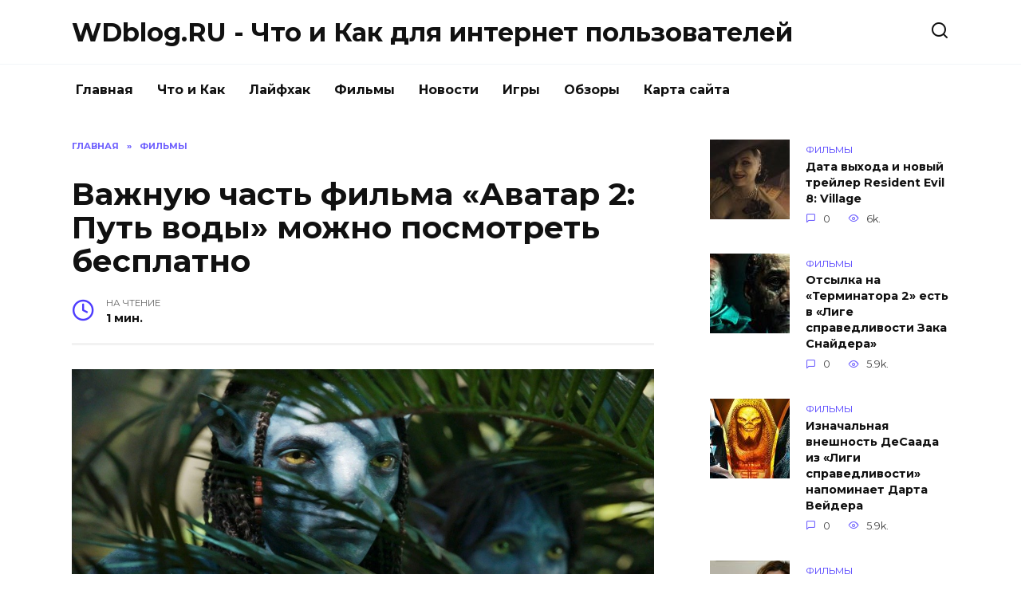

--- FILE ---
content_type: application/javascript
request_url: https://blog.wdfiles.ru/wp-content/plugins/captcha-bws/js/front_end_script.js
body_size: 1170
content:
( function( $ ) {
	var cptch_reload_events = {};

	$( document ).on( "click", '.cptch_reload_button', function( event ) {
		cptch_reload( $( this ) );
	} ).on( "mouseup", 'input[name="ac_form_submit"]', function( event ) {
		cptch_reload( $( this ) );
	} ).on( "touchstart", function( event ) {
		event = event || window.event;
		var item = $( event.target );
		if ( '1' === cptch_vars.enlarge ) {
			var element = item.hasClass( 'cptch_img' ) ? item : ( item.closest( '.cptch_img' ).length ? item.closest( '.cptch_img' ) : null );
			if ( element && element.length ) {
				event.preventDefault();
				element.toggleClass( 'cptch_reduce' );
				$( '.cptch_img' ).not( element ).removeClass( 'cptch_reduce' );
			} else {
				$( '.cptch_img' ).removeClass( 'cptch_reduce' );
			}
		}
		if ( item.hasClass( 'cptch_reload_button' ) || 'ac_form_submit' === item.attr( 'name' ) ) {
			if ( 'invisible' === item.data( 'cptch-type' ) ) {
				cptch_reload( item, true, 'ac_form_submit' );
				cptch_reload_events['ac_form_submit'] = setInterval( cptch_reload, ( cptch_vars.time_limit*1000 ), item, true, 'ac_form_submit' );
			} else {
				cptch_reload( item );
			}
		}
	} ).ready( function() {
		if ( $( '.cptch_recognition' ).length ) {
			$( '.cptch_recognition' ).each( function() {
				$( this ).find( '.cptch_input' ).css( 'width', $( this ).find( '.cptch_images_wrap' ).css( 'width' ) );
			} );
		}

		var ajax_containers = $( '.cptch_ajax_wrap' );

		if ( ! ajax_containers.length ) {
			return;
		}

		ajax_containers.each( function( index ) {
			if ( 'invisible' === $( this ).data( 'cptch-type' ) ) {
				cptch_reload( $( this ), true, index );
				cptch_reload_events[ index ] = setInterval( cptch_reload, ( cptch_vars.time_limit*1000 ), $( this ), true, index );
			} else {
				cptch_reload( $( this ), true );
			}
		} );
	} );

	/**
	 * Reload captcha
	 */
	function cptch_reload( object, is_ajax_load, index ) {
		is_ajax_load = is_ajax_load || false;
		if ( is_ajax_load ) {
			var captcha = object;
		} else {
			var captcha = object.hasClass( 'cptch_reload_button' ) ? object.parent().parent( '.cptch_wrap' ) : object.closest( 'form' ).find( '.cptch_wrap' );
		}
		var button  = captcha.find( '.cptch_reload_button' );
		if ( ! captcha.length || button.hasClass( 'cptch_active' ) ) {
			return false;
		}
		button.addClass( 'cptch_active' );
		var captcha_block	= captcha.parent(),
			input			= captcha.find( 'input:text' ),
			input_name		= is_ajax_load ? captcha.attr( 'data-cptch-input' ) : input.attr( 'name' ),
			input_class		= is_ajax_load || ! input.length ? captcha.attr( 'data-cptch-class' ) : input.attr( 'class' ).replace( /cptch_input/, '' ).replace( /^\s+|\s+$/g, '' ),
			form_slug		= is_ajax_load ? captcha.attr( 'data-cptch-form' ) : captcha_block.find( 'input[name="cptch_form"]' ).val();

		$.ajax( {
			type: 'POST',
			url: cptch_vars.ajaxurl,
			data: {
				action:				'cptch_reload',
				cptch_nonce:		cptch_vars.nonce,
				cptch_input_name:	input_name,
				cptch_input_class:	input_class,
				cptch_form_slug:	form_slug,
			},
			success: function( result ) {
				captcha_block.find( '.cptch_to_remove' ).remove();
				if ( '' === input_class ) {
					captcha.replaceWith( result ); /* for default forms */
				} else {
					captcha_block.replaceWith(result); /* for custom forms */
				}

				if ( $( result ).hasClass( 'cptch_recognition' ) || $( result ).find( '.cptch_wrap' ).hasClass( 'cptch_recognition' ) ) {
					$( '.cptch_recognition' ).each( function() {
						$( this ).find( '.cptch_input' ).css( 'width', $( this ).find( '.cptch_images_wrap' ).css( 'width' ) );
					} );
				}
			},
			error : function ( xhr, ajaxOptions, thrownError ) {
				clearInterval( cptch_reload_events[ index ] );
				alert( xhr.status + ': ' + thrownError );
			}
		} );
	}
} )( jQuery );